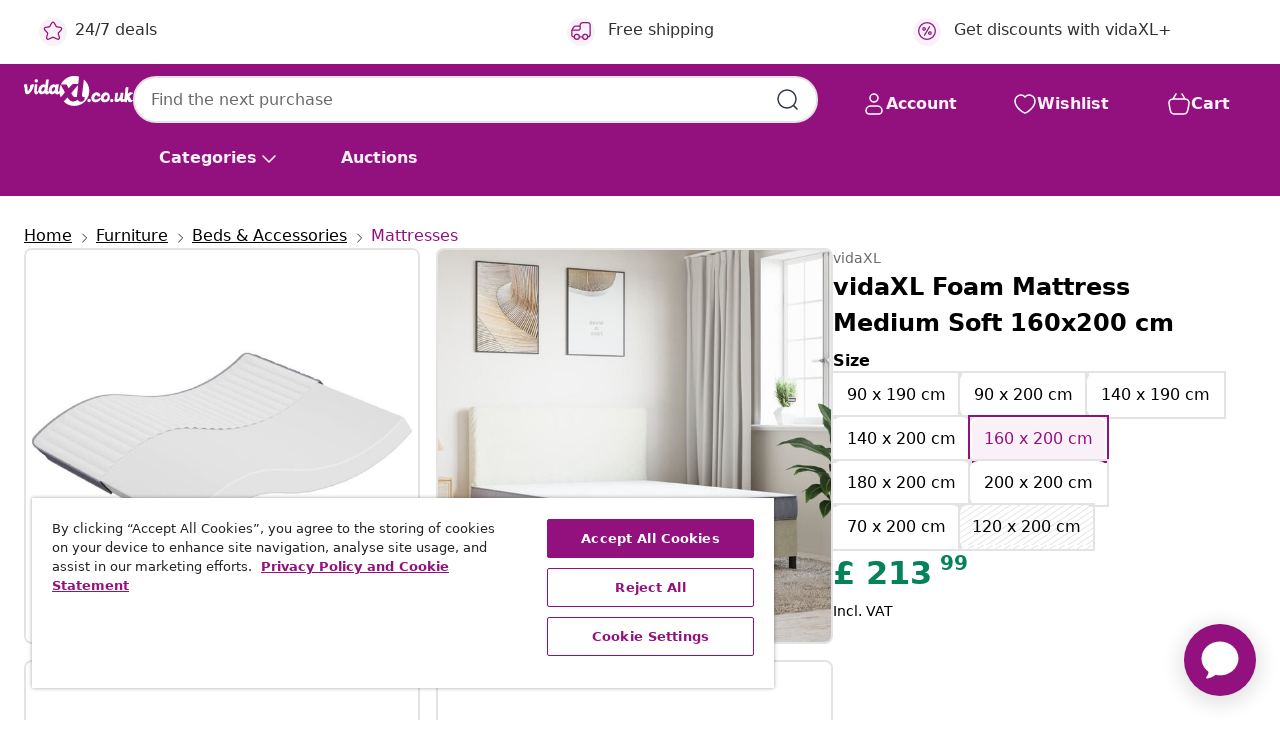

--- FILE ---
content_type: text/javascript; charset=utf-8
request_url: https://e.cquotient.com/recs/bfns-vidaxl-uk/PDP-Slot-One-B?callback=CQuotient._callback3&_=1769076969758&_device=mac&userId=&cookieId=abX7CnoxbxUm4aI43ikSVVNAIk&emailId=&anchors=id%3A%3AM3032316%7C%7Csku%3A%3A8721012206434%7C%7Ctype%3A%3A%7C%7Calt_id%3A%3A&slotId=pdp-recommendations-slot-3&slotConfigId=PDP-Slot-Three-C&slotConfigTemplate=slots%2Frecommendation%2FeinsteinBorderedCarousel.isml&ccver=1.03&realm=BFNS&siteId=vidaxl-uk&instanceType=prd&v=v3.1.3&json=%7B%22userId%22%3A%22%22%2C%22cookieId%22%3A%22abX7CnoxbxUm4aI43ikSVVNAIk%22%2C%22emailId%22%3A%22%22%2C%22anchors%22%3A%5B%7B%22id%22%3A%22M3032316%22%2C%22sku%22%3A%228721012206434%22%2C%22type%22%3A%22%22%2C%22alt_id%22%3A%22%22%7D%5D%2C%22slotId%22%3A%22pdp-recommendations-slot-3%22%2C%22slotConfigId%22%3A%22PDP-Slot-Three-C%22%2C%22slotConfigTemplate%22%3A%22slots%2Frecommendation%2FeinsteinBorderedCarousel.isml%22%2C%22ccver%22%3A%221.03%22%2C%22realm%22%3A%22BFNS%22%2C%22siteId%22%3A%22vidaxl-uk%22%2C%22instanceType%22%3A%22prd%22%2C%22v%22%3A%22v3.1.3%22%7D
body_size: 494
content:
/**/ typeof CQuotient._callback3 === 'function' && CQuotient._callback3({"PDP-Slot-One-B":{"displayMessage":"PDP-Slot-One-B","recs":[{"id":"8721012429062","product_name":"vidaXL Bed Frame without Mattress 90x190 cm Single Solid Wood Pine","image_url":"https://www.vidaxl.co.uk/dw/image/v2/BFNS_PRD/on/demandware.static/-/Sites-vidaxl-catalog-master-sku/default/dw459a88d6/hi-res/436/6433/505764/842742/image_2_842742.jpg","product_url":"https://www.vidaxl.co.uk/e/vidaxl-bed-frame-without-mattress-90x190-cm-single-solid-wood-pine/M3032920_White.html"}],"recoUUID":"8959ccfb-e098-4388-84ea-1e1dbc11e517"}});

--- FILE ---
content_type: text/javascript; charset=utf-8
request_url: https://e.cquotient.com/recs/bfns-vidaxl-uk/Recently_Viewed_All_Pages?callback=CQuotient._callback2&_=1769076969757&_device=mac&userId=&cookieId=abX7CnoxbxUm4aI43ikSVVNAIk&emailId=&anchors=id%3A%3AM3032316%7C%7Csku%3A%3A8721012206434%7C%7Ctype%3A%3A%7C%7Calt_id%3A%3A&slotId=pdp-recommendations-slot-2&slotConfigId=PDP-recently%20viewed%20(starting%20point)&slotConfigTemplate=slots%2Frecommendation%2FeinsteinProgressCarousel.isml&ccver=1.03&realm=BFNS&siteId=vidaxl-uk&instanceType=prd&v=v3.1.3&json=%7B%22userId%22%3A%22%22%2C%22cookieId%22%3A%22abX7CnoxbxUm4aI43ikSVVNAIk%22%2C%22emailId%22%3A%22%22%2C%22anchors%22%3A%5B%7B%22id%22%3A%22M3032316%22%2C%22sku%22%3A%228721012206434%22%2C%22type%22%3A%22%22%2C%22alt_id%22%3A%22%22%7D%5D%2C%22slotId%22%3A%22pdp-recommendations-slot-2%22%2C%22slotConfigId%22%3A%22PDP-recently%20viewed%20(starting%20point)%22%2C%22slotConfigTemplate%22%3A%22slots%2Frecommendation%2FeinsteinProgressCarousel.isml%22%2C%22ccver%22%3A%221.03%22%2C%22realm%22%3A%22BFNS%22%2C%22siteId%22%3A%22vidaxl-uk%22%2C%22instanceType%22%3A%22prd%22%2C%22v%22%3A%22v3.1.3%22%7D
body_size: 98
content:
/**/ typeof CQuotient._callback2 === 'function' && CQuotient._callback2({"Recently_Viewed_All_Pages":{"displayMessage":"Recently_Viewed_All_Pages","recs":[],"recoUUID":"bc8def6e-cead-4fe8-a32d-33af7d30509c"}});

--- FILE ---
content_type: text/javascript; charset=utf-8
request_url: https://e.cquotient.com/recs/bfns-vidaxl-uk/PDP-Slot-Three-B?callback=CQuotient._callback1&_=1769076969755&_device=mac&userId=&cookieId=abX7CnoxbxUm4aI43ikSVVNAIk&emailId=&anchors=id%3A%3AM3032316%7C%7Csku%3A%3A8721012206434%7C%7Ctype%3A%3A%7C%7Calt_id%3A%3A&slotId=pdp-recommendations-slot-1&slotConfigId=PDP-Slot-One-C&slotConfigTemplate=slots%2Frecommendation%2FeinsteinBackgroundCarousel.isml&ccver=1.03&realm=BFNS&siteId=vidaxl-uk&instanceType=prd&v=v3.1.3&json=%7B%22userId%22%3A%22%22%2C%22cookieId%22%3A%22abX7CnoxbxUm4aI43ikSVVNAIk%22%2C%22emailId%22%3A%22%22%2C%22anchors%22%3A%5B%7B%22id%22%3A%22M3032316%22%2C%22sku%22%3A%228721012206434%22%2C%22type%22%3A%22%22%2C%22alt_id%22%3A%22%22%7D%5D%2C%22slotId%22%3A%22pdp-recommendations-slot-1%22%2C%22slotConfigId%22%3A%22PDP-Slot-One-C%22%2C%22slotConfigTemplate%22%3A%22slots%2Frecommendation%2FeinsteinBackgroundCarousel.isml%22%2C%22ccver%22%3A%221.03%22%2C%22realm%22%3A%22BFNS%22%2C%22siteId%22%3A%22vidaxl-uk%22%2C%22instanceType%22%3A%22prd%22%2C%22v%22%3A%22v3.1.3%22%7D
body_size: 680
content:
/**/ typeof CQuotient._callback1 === 'function' && CQuotient._callback1({"PDP-Slot-Three-B":{"displayMessage":"PDP-Slot-Three-B","recs":[{"id":"8721012206236","product_name":"vidaXL Foam Mattress Medium Soft 120x200 cm","image_url":"https://www.vidaxl.co.uk/dw/image/v2/BFNS_PRD/on/demandware.static/-/Sites-vidaxl-catalog-master-sku/default/dw1a5ce952/hi-res/436/6433/2696/373003/image_1_373003.jpg","product_url":"https://www.vidaxl.co.uk/e/vidaxl-foam-mattress-medium-soft-120x200-cm/M3032315.html"},{"id":"8721012206533","product_name":"vidaXL Foam Mattress Medium Soft 140x200 cm","image_url":"https://www.vidaxl.co.uk/dw/image/v2/BFNS_PRD/on/demandware.static/-/Sites-vidaxl-catalog-master-sku/default/dwfa749a3a/hi-res/436/6433/2696/373029/image_1_373029.jpg","product_url":"https://www.vidaxl.co.uk/e/vidaxl-foam-mattress-medium-soft-140x200-cm/M3032317.html"},{"id":"8721012204294","product_name":"vidaXL Pocket Spring Mattress Medium 100x200 cm","image_url":"https://www.vidaxl.co.uk/dw/image/v2/BFNS_PRD/on/demandware.static/-/Sites-vidaxl-catalog-master-sku/default/dw24ff5a2a/hi-res/436/6433/2696/372807/image_1_372807.jpg","product_url":"https://www.vidaxl.co.uk/e/vidaxl-pocket-spring-mattress-medium-100x200-cm/M3032301.html"},{"id":"8721012205314","product_name":"vidaXL Pocket Spring Mattress Medium 90x200 cm","image_url":"https://www.vidaxl.co.uk/dw/image/v2/BFNS_PRD/on/demandware.static/-/Sites-vidaxl-catalog-master-sku/default/dw150cb1ae/hi-res/436/6433/2696/372912/image_1_372912.jpg","product_url":"https://www.vidaxl.co.uk/e/vidaxl-pocket-spring-mattress-medium-90x200-cm/M3032309.html"},{"id":"8721012204546","product_name":"vidaXL Pocket Spring Mattress Medium Firm 100x200 cm","image_url":"https://www.vidaxl.co.uk/dw/image/v2/BFNS_PRD/on/demandware.static/-/Sites-vidaxl-catalog-master-sku/default/dwf65059d5/hi-res/436/6433/2696/372836/image_1_372836.jpg","product_url":"https://www.vidaxl.co.uk/e/vidaxl-pocket-spring-mattress-medium-firm-100x200-cm/M3032303.html"},{"id":"8721012204935","product_name":"vidaXL Pocket Spring Mattress Medium 70x200 cm","image_url":"https://www.vidaxl.co.uk/dw/image/v2/BFNS_PRD/on/demandware.static/-/Sites-vidaxl-catalog-master-sku/default/dwc6a1e9ea/hi-res/436/6433/2696/372875/image_1_372875.jpg","product_url":"https://www.vidaxl.co.uk/e/vidaxl-pocket-spring-mattress-medium-70x200-cm/M3032306.html"},{"id":"8720845437015","product_name":"vidaXL Foam Mattress White 90x190 cm 7-Zone Hardness 20 ILD","image_url":"https://www.vidaxl.co.uk/dw/image/v2/BFNS_PRD/on/demandware.static/-/Sites-vidaxl-catalog-master-sku/default/dw7da4884e/hi-res/436/6433/2696/356351/image_1_356351.jpg","product_url":"https://www.vidaxl.co.uk/e/vidaxl-foam-mattress-white-90x190-cm-7-zone-hardness-20-ild/M3030656.html"},{"id":"8721158455109","product_name":"vidaXL Mattress Protector White 180x220 cm Waterproof","image_url":"https://www.vidaxl.co.uk/dw/image/v2/BFNS_PRD/on/demandware.static/-/Sites-vidaxl-catalog-master-sku/default/dw7acefabf/hi-res/436/6433/2696/4100165/image_2_4100165.jpg","product_url":"https://www.vidaxl.co.uk/e/vidaxl-mattress-protector-white-180x220-cm-waterproof/M3043236.html"},{"id":"8721158454997","product_name":"vidaXL Mattress Protector White 180x220 cm Waterproof","image_url":"https://www.vidaxl.co.uk/dw/image/v2/BFNS_PRD/on/demandware.static/-/Sites-vidaxl-catalog-master-sku/default/dw1583ff72/hi-res/536/4171/569/4452/4420/4100148/image_2_4100148.jpg","product_url":"https://www.vidaxl.co.uk/e/vidaxl-mattress-protector-white-180x220-cm-waterproof/M3043235.html"},{"id":"8721012206229","product_name":"vidaXL Foam Mattress Medium Soft 120x200 cm","image_url":"https://www.vidaxl.co.uk/dw/image/v2/BFNS_PRD/on/demandware.static/-/Sites-vidaxl-catalog-master-sku/default/dw1a5ce952/hi-res/436/6433/2696/373003/image_1_373003.jpg","product_url":"https://www.vidaxl.co.uk/e/vidaxl-foam-mattress-medium-soft-120x200-cm/M3032315.html"},{"id":"8721012206489","product_name":"vidaXL Foam Mattress Medium Soft 140x200 cm","image_url":"https://www.vidaxl.co.uk/dw/image/v2/BFNS_PRD/on/demandware.static/-/Sites-vidaxl-catalog-master-sku/default/dwfa749a3a/hi-res/436/6433/2696/373029/image_1_373029.jpg","product_url":"https://www.vidaxl.co.uk/e/vidaxl-foam-mattress-medium-soft-140x200-cm/M3032317.html"},{"id":"8721012204270","product_name":"vidaXL Pocket Spring Mattress Medium 100x200 cm","image_url":"https://www.vidaxl.co.uk/dw/image/v2/BFNS_PRD/on/demandware.static/-/Sites-vidaxl-catalog-master-sku/default/dw24ff5a2a/hi-res/436/6433/2696/372807/image_1_372807.jpg","product_url":"https://www.vidaxl.co.uk/e/vidaxl-pocket-spring-mattress-medium-100x200-cm/M3032301.html"},{"id":"8721012205352","product_name":"vidaXL Pocket Spring Mattress Medium 90x200 cm","image_url":"https://www.vidaxl.co.uk/dw/image/v2/BFNS_PRD/on/demandware.static/-/Sites-vidaxl-catalog-master-sku/default/dw150cb1ae/hi-res/436/6433/2696/372912/image_1_372912.jpg","product_url":"https://www.vidaxl.co.uk/e/vidaxl-pocket-spring-mattress-medium-90x200-cm/M3032309.html"},{"id":"8721012204553","product_name":"vidaXL Pocket Spring Mattress Medium Firm 100x200 cm","image_url":"https://www.vidaxl.co.uk/dw/image/v2/BFNS_PRD/on/demandware.static/-/Sites-vidaxl-catalog-master-sku/default/dwf65059d5/hi-res/436/6433/2696/372836/image_1_372836.jpg","product_url":"https://www.vidaxl.co.uk/e/vidaxl-pocket-spring-mattress-medium-firm-100x200-cm/M3032303.html"},{"id":"8721158455116","product_name":"vidaXL Mattress Protector White 180x220 cm Waterproof","image_url":"https://www.vidaxl.co.uk/dw/image/v2/BFNS_PRD/on/demandware.static/-/Sites-vidaxl-catalog-master-sku/default/dw7acefabf/hi-res/436/6433/2696/4100165/image_2_4100165.jpg","product_url":"https://www.vidaxl.co.uk/e/vidaxl-mattress-protector-white-180x220-cm-waterproof/M3043236.html"}],"recoUUID":"ccb2441e-f6fe-4b89-8f1f-bad2e6470fc6"}});

--- FILE ---
content_type: text/javascript; charset=utf-8
request_url: https://p.cquotient.com/pebble?tla=bfns-vidaxl-uk&activityType=viewProduct&callback=CQuotient._act_callback0&cookieId=abX7CnoxbxUm4aI43ikSVVNAIk&userId=&emailId=&product=id%3A%3AM3032316%7C%7Csku%3A%3A8721012206434%7C%7Ctype%3A%3A%7C%7Calt_id%3A%3A&realm=BFNS&siteId=vidaxl-uk&instanceType=prd&locale=en_GB&referrer=&currentLocation=https%3A%2F%2Fwww.vidaxl.co.uk%2Fe%2Fvidaxl-foam-mattress-medium-soft-160x200-cm%2F8721012206434.html&ls=true&_=1769076969742&v=v3.1.3&fbPixelId=432899153949246&json=%7B%22cookieId%22%3A%22abX7CnoxbxUm4aI43ikSVVNAIk%22%2C%22userId%22%3A%22%22%2C%22emailId%22%3A%22%22%2C%22product%22%3A%7B%22id%22%3A%22M3032316%22%2C%22sku%22%3A%228721012206434%22%2C%22type%22%3A%22%22%2C%22alt_id%22%3A%22%22%7D%2C%22realm%22%3A%22BFNS%22%2C%22siteId%22%3A%22vidaxl-uk%22%2C%22instanceType%22%3A%22prd%22%2C%22locale%22%3A%22en_GB%22%2C%22referrer%22%3A%22%22%2C%22currentLocation%22%3A%22https%3A%2F%2Fwww.vidaxl.co.uk%2Fe%2Fvidaxl-foam-mattress-medium-soft-160x200-cm%2F8721012206434.html%22%2C%22ls%22%3Atrue%2C%22_%22%3A1769076969742%2C%22v%22%3A%22v3.1.3%22%2C%22fbPixelId%22%3A%22432899153949246%22%7D
body_size: 405
content:
/**/ typeof CQuotient._act_callback0 === 'function' && CQuotient._act_callback0([{"k":"__cq_uuid","v":"abX7CnoxbxUm4aI43ikSVVNAIk","m":34128000},{"k":"__cq_bc","v":"%7B%22bfns-vidaxl-uk%22%3A%5B%7B%22id%22%3A%22M3032316%22%2C%22sku%22%3A%228721012206434%22%7D%5D%7D","m":2592000},{"k":"__cq_seg","v":"0~0.00!1~0.00!2~0.00!3~0.00!4~0.00!5~0.00!6~0.00!7~0.00!8~0.00!9~0.00","m":2592000}]);